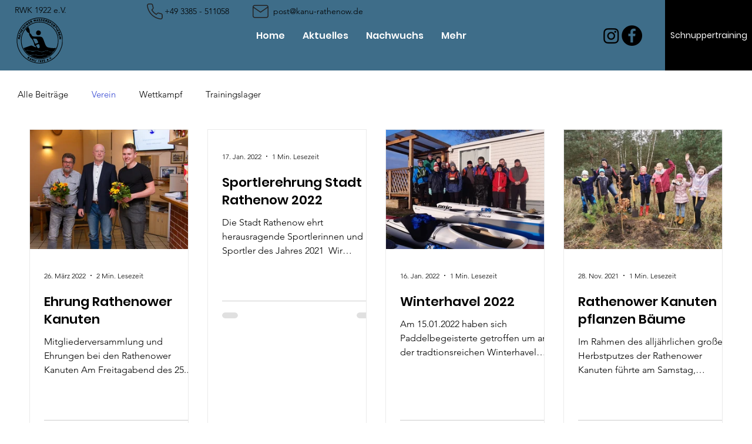

--- FILE ---
content_type: text/css; charset=utf-8
request_url: https://www.kanu-rathenow.de/_serverless/pro-gallery-css-v4-server/layoutCss?ver=2&id=pro-blog&items=0_1000_1387%7C0_10000_1%7C0_1599_899%7C0_1535_1200%7C0_1600_1200&container=220_1180_1189.5_720&options=gallerySizeType:px%7CgallerySizePx:292%7CimageMargin:32%7CisRTL:false%7CgalleryLayout:2%7CtitlePlacement:SHOW_BELOW%7CcubeRatio:1.3333333333333333%7CisVertical:true%7CtextBoxHeight:350
body_size: -133
content:
#pro-gallery-pro-blog [data-hook="item-container"][data-idx="0"].gallery-item-container{opacity: 1 !important;display: block !important;transition: opacity .2s ease !important;top: 0px !important;left: 0px !important;right: auto !important;height: 553px !important;width: 271px !important;} #pro-gallery-pro-blog [data-hook="item-container"][data-idx="0"] .gallery-item-common-info-outer{height: 350px !important;} #pro-gallery-pro-blog [data-hook="item-container"][data-idx="0"] .gallery-item-common-info{height: 350px !important;width: 100% !important;} #pro-gallery-pro-blog [data-hook="item-container"][data-idx="0"] .gallery-item-wrapper{width: 271px !important;height: 203px !important;margin: 0 !important;} #pro-gallery-pro-blog [data-hook="item-container"][data-idx="0"] .gallery-item-content{width: 271px !important;height: 203px !important;margin: 0px 0px !important;opacity: 1 !important;} #pro-gallery-pro-blog [data-hook="item-container"][data-idx="0"] .gallery-item-hover{width: 271px !important;height: 203px !important;opacity: 1 !important;} #pro-gallery-pro-blog [data-hook="item-container"][data-idx="0"] .item-hover-flex-container{width: 271px !important;height: 203px !important;margin: 0px 0px !important;opacity: 1 !important;} #pro-gallery-pro-blog [data-hook="item-container"][data-idx="0"] .gallery-item-wrapper img{width: 100% !important;height: 100% !important;opacity: 1 !important;} #pro-gallery-pro-blog [data-hook="item-container"][data-idx="1"].gallery-item-container{opacity: 1 !important;display: block !important;transition: opacity .2s ease !important;top: 0px !important;left: 303px !important;right: auto !important;height: 553px !important;width: 271px !important;} #pro-gallery-pro-blog [data-hook="item-container"][data-idx="1"] .gallery-item-common-info-outer{height: 350px !important;} #pro-gallery-pro-blog [data-hook="item-container"][data-idx="1"] .gallery-item-common-info{height: 350px !important;width: 100% !important;} #pro-gallery-pro-blog [data-hook="item-container"][data-idx="1"] .gallery-item-wrapper{width: 271px !important;height: 203px !important;margin: 0 !important;} #pro-gallery-pro-blog [data-hook="item-container"][data-idx="1"] .gallery-item-content{width: 271px !important;height: 203px !important;margin: 0px 0px !important;opacity: 1 !important;} #pro-gallery-pro-blog [data-hook="item-container"][data-idx="1"] .gallery-item-hover{width: 271px !important;height: 203px !important;opacity: 1 !important;} #pro-gallery-pro-blog [data-hook="item-container"][data-idx="1"] .item-hover-flex-container{width: 271px !important;height: 203px !important;margin: 0px 0px !important;opacity: 1 !important;} #pro-gallery-pro-blog [data-hook="item-container"][data-idx="1"] .gallery-item-wrapper img{width: 100% !important;height: 100% !important;opacity: 1 !important;} #pro-gallery-pro-blog [data-hook="item-container"][data-idx="2"].gallery-item-container{opacity: 1 !important;display: block !important;transition: opacity .2s ease !important;top: 0px !important;left: 606px !important;right: auto !important;height: 553px !important;width: 271px !important;} #pro-gallery-pro-blog [data-hook="item-container"][data-idx="2"] .gallery-item-common-info-outer{height: 350px !important;} #pro-gallery-pro-blog [data-hook="item-container"][data-idx="2"] .gallery-item-common-info{height: 350px !important;width: 100% !important;} #pro-gallery-pro-blog [data-hook="item-container"][data-idx="2"] .gallery-item-wrapper{width: 271px !important;height: 203px !important;margin: 0 !important;} #pro-gallery-pro-blog [data-hook="item-container"][data-idx="2"] .gallery-item-content{width: 271px !important;height: 203px !important;margin: 0px 0px !important;opacity: 1 !important;} #pro-gallery-pro-blog [data-hook="item-container"][data-idx="2"] .gallery-item-hover{width: 271px !important;height: 203px !important;opacity: 1 !important;} #pro-gallery-pro-blog [data-hook="item-container"][data-idx="2"] .item-hover-flex-container{width: 271px !important;height: 203px !important;margin: 0px 0px !important;opacity: 1 !important;} #pro-gallery-pro-blog [data-hook="item-container"][data-idx="2"] .gallery-item-wrapper img{width: 100% !important;height: 100% !important;opacity: 1 !important;} #pro-gallery-pro-blog [data-hook="item-container"][data-idx="3"].gallery-item-container{opacity: 1 !important;display: block !important;transition: opacity .2s ease !important;top: 0px !important;left: 909px !important;right: auto !important;height: 553px !important;width: 271px !important;} #pro-gallery-pro-blog [data-hook="item-container"][data-idx="3"] .gallery-item-common-info-outer{height: 350px !important;} #pro-gallery-pro-blog [data-hook="item-container"][data-idx="3"] .gallery-item-common-info{height: 350px !important;width: 100% !important;} #pro-gallery-pro-blog [data-hook="item-container"][data-idx="3"] .gallery-item-wrapper{width: 271px !important;height: 203px !important;margin: 0 !important;} #pro-gallery-pro-blog [data-hook="item-container"][data-idx="3"] .gallery-item-content{width: 271px !important;height: 203px !important;margin: 0px 0px !important;opacity: 1 !important;} #pro-gallery-pro-blog [data-hook="item-container"][data-idx="3"] .gallery-item-hover{width: 271px !important;height: 203px !important;opacity: 1 !important;} #pro-gallery-pro-blog [data-hook="item-container"][data-idx="3"] .item-hover-flex-container{width: 271px !important;height: 203px !important;margin: 0px 0px !important;opacity: 1 !important;} #pro-gallery-pro-blog [data-hook="item-container"][data-idx="3"] .gallery-item-wrapper img{width: 100% !important;height: 100% !important;opacity: 1 !important;} #pro-gallery-pro-blog [data-hook="item-container"][data-idx="4"].gallery-item-container{opacity: 1 !important;display: block !important;transition: opacity .2s ease !important;top: 585px !important;left: 0px !important;right: auto !important;height: 553px !important;width: 271px !important;} #pro-gallery-pro-blog [data-hook="item-container"][data-idx="4"] .gallery-item-common-info-outer{height: 350px !important;} #pro-gallery-pro-blog [data-hook="item-container"][data-idx="4"] .gallery-item-common-info{height: 350px !important;width: 100% !important;} #pro-gallery-pro-blog [data-hook="item-container"][data-idx="4"] .gallery-item-wrapper{width: 271px !important;height: 203px !important;margin: 0 !important;} #pro-gallery-pro-blog [data-hook="item-container"][data-idx="4"] .gallery-item-content{width: 271px !important;height: 203px !important;margin: 0px 0px !important;opacity: 1 !important;} #pro-gallery-pro-blog [data-hook="item-container"][data-idx="4"] .gallery-item-hover{width: 271px !important;height: 203px !important;opacity: 1 !important;} #pro-gallery-pro-blog [data-hook="item-container"][data-idx="4"] .item-hover-flex-container{width: 271px !important;height: 203px !important;margin: 0px 0px !important;opacity: 1 !important;} #pro-gallery-pro-blog [data-hook="item-container"][data-idx="4"] .gallery-item-wrapper img{width: 100% !important;height: 100% !important;opacity: 1 !important;} #pro-gallery-pro-blog .pro-gallery-prerender{height:1138.5px !important;}#pro-gallery-pro-blog {height:1138.5px !important; width:1180px !important;}#pro-gallery-pro-blog .pro-gallery-margin-container {height:1138.5px !important;}#pro-gallery-pro-blog .pro-gallery {height:1138.5px !important; width:1180px !important;}#pro-gallery-pro-blog .pro-gallery-parent-container {height:1138.5px !important; width:1212px !important;}